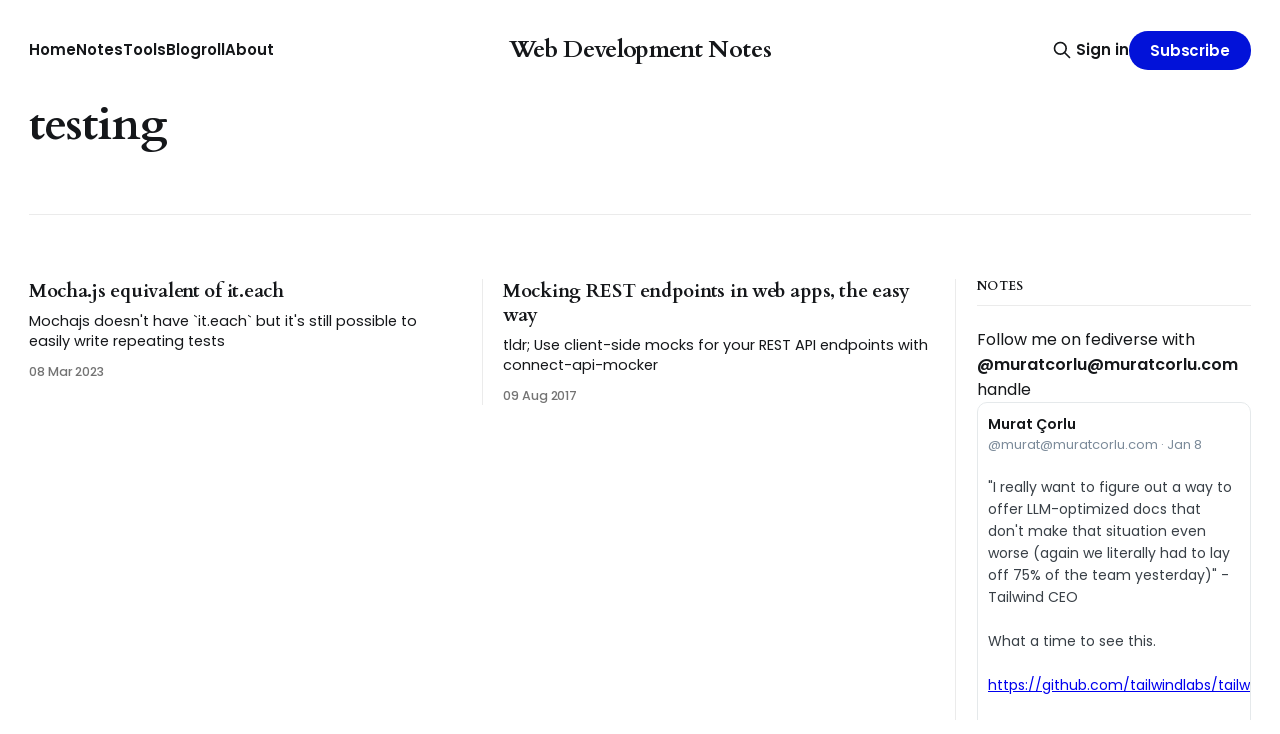

--- FILE ---
content_type: text/html; charset=utf-8
request_url: https://muratcorlu.com/tag/testing/
body_size: 6635
content:
<!DOCTYPE html>
<html lang="en">
<head>

    <title>testing - Web Development Notes</title>
    <meta charset="utf-8">
    <meta name="viewport" content="width=device-width, initial-scale=1.0">
    
    <link rel="preload" as="style" href="/assets/built/screen.css?v=810841d997">
    <link rel="preload" as="script" href="/assets/built/source.js?v=810841d997">
    
    <link rel="preload" as="font" type="font/woff2" href="/assets/fonts/inter-roman.woff2?v=810841d997" crossorigin="anonymous">
<style>
    @font-face {
        font-family: "Inter";
        font-style: normal;
        font-weight: 100 900;
        font-display: optional;
        src: url(/assets/fonts/inter-roman.woff2?v=810841d997) format("woff2");
        unicode-range: U+0000-00FF, U+0131, U+0152-0153, U+02BB-02BC, U+02C6, U+02DA, U+02DC, U+0304, U+0308, U+0329, U+2000-206F, U+2074, U+20AC, U+2122, U+2191, U+2193, U+2212, U+2215, U+FEFF, U+FFFD;
    }
</style>

    <link rel="stylesheet" type="text/css" href="/assets/built/screen.css?v=810841d997">

    <style>
        :root {
            --background-color: #ffffff
        }
    </style>

    <script>
        /* The script for calculating the color contrast has been taken from
        https://gomakethings.com/dynamically-changing-the-text-color-based-on-background-color-contrast-with-vanilla-js/ */
        var accentColor = getComputedStyle(document.documentElement).getPropertyValue('--background-color');
        accentColor = accentColor.trim().slice(1);

        if (accentColor.length === 3) {
            accentColor = accentColor[0] + accentColor[0] + accentColor[1] + accentColor[1] + accentColor[2] + accentColor[2];
        }

        var r = parseInt(accentColor.substr(0, 2), 16);
        var g = parseInt(accentColor.substr(2, 2), 16);
        var b = parseInt(accentColor.substr(4, 2), 16);
        var yiq = ((r * 299) + (g * 587) + (b * 114)) / 1000;
        var textColor = (yiq >= 128) ? 'dark' : 'light';

        document.documentElement.className = `has-${textColor}-text`;
    </script>

    <link rel="icon" href="https://muratcorlu.com/content/images/size/w256h256/2024/12/murat-18.png" type="image/png">
    <link rel="canonical" href="https://muratcorlu.com/tag/testing/">
    <meta name="referrer" content="no-referrer-when-downgrade">
    
    <meta property="og:site_name" content="Web Development Notes">
    <meta property="og:type" content="website">
    <meta property="og:title" content="testing - Web Development Notes">
    <meta property="og:url" content="https://muratcorlu.com/tag/testing/">
    <meta property="og:image" content="https://muratcorlu.com/content/images/2024/12/f8b02304fb9d3613-2.jpeg">
    <meta name="twitter:card" content="summary_large_image">
    <meta name="twitter:title" content="testing - Web Development Notes">
    <meta name="twitter:url" content="https://muratcorlu.com/tag/testing/">
    <meta name="twitter:image" content="https://muratcorlu.com/content/images/2024/12/f8b02304fb9d3613-2.jpeg">
    <meta name="twitter:site" content="@muratcorlu">
    <meta property="og:image:width" content="1155">
    <meta property="og:image:height" content="650">
    
    <script type="application/ld+json">
{
    "@context": "https://schema.org",
    "@type": "Series",
    "publisher": {
        "@type": "Organization",
        "name": "Web Development Notes",
        "url": "https://muratcorlu.com/",
        "logo": {
            "@type": "ImageObject",
            "url": "https://muratcorlu.com/content/images/size/w256h256/2024/12/murat-18.png",
            "width": 60,
            "height": 60
        }
    },
    "url": "https://muratcorlu.com/tag/testing/",
    "name": "testing",
    "mainEntityOfPage": "https://muratcorlu.com/tag/testing/"
}
    </script>

    <meta name="generator" content="Ghost 6.13">
    <link rel="alternate" type="application/rss+xml" title="Web Development Notes" href="https://muratcorlu.com/rss/">
    <script defer src="https://cdnjs.synaps.media/npm/@tryghost/portal@2.56/umd/portal.min.js" data-i18n="true" data-ghost="https://muratcorlu.com/" data-key="3bacc9e6a93ab1cd2e8382fc42" data-api="https://muratcorlu.com/ghost/api/content/" data-locale="en" crossorigin="anonymous"></script><style id="gh-members-styles">.gh-post-upgrade-cta-content,
.gh-post-upgrade-cta {
    display: flex;
    flex-direction: column;
    align-items: center;
    font-family: -apple-system, BlinkMacSystemFont, 'Segoe UI', Roboto, Oxygen, Ubuntu, Cantarell, 'Open Sans', 'Helvetica Neue', sans-serif;
    text-align: center;
    width: 100%;
    color: #ffffff;
    font-size: 16px;
}

.gh-post-upgrade-cta-content {
    border-radius: 8px;
    padding: 40px 4vw;
}

.gh-post-upgrade-cta h2 {
    color: #ffffff;
    font-size: 28px;
    letter-spacing: -0.2px;
    margin: 0;
    padding: 0;
}

.gh-post-upgrade-cta p {
    margin: 20px 0 0;
    padding: 0;
}

.gh-post-upgrade-cta small {
    font-size: 16px;
    letter-spacing: -0.2px;
}

.gh-post-upgrade-cta a {
    color: #ffffff;
    cursor: pointer;
    font-weight: 500;
    box-shadow: none;
    text-decoration: underline;
}

.gh-post-upgrade-cta a:hover {
    color: #ffffff;
    opacity: 0.8;
    box-shadow: none;
    text-decoration: underline;
}

.gh-post-upgrade-cta a.gh-btn {
    display: block;
    background: #ffffff;
    text-decoration: none;
    margin: 28px 0 0;
    padding: 8px 18px;
    border-radius: 4px;
    font-size: 16px;
    font-weight: 600;
}

.gh-post-upgrade-cta a.gh-btn:hover {
    opacity: 0.92;
}</style>
    <script defer src="https://cdnjs.synaps.media/npm/@tryghost/sodo-search@1.8/umd/sodo-search.min.js" data-key="3bacc9e6a93ab1cd2e8382fc42" data-styles="https://cdnjs.synaps.media/npm/@tryghost/sodo-search@1.8/umd/main.css" data-sodo-search="https://muratcorlu.com/" data-locale="en" crossorigin="anonymous"></script>
    
    <link href="https://muratcorlu.com/webmentions/receive/" rel="webmention">
    <script defer src="/public/cards.min.js?v=810841d997"></script>
    <link rel="stylesheet" type="text/css" href="/public/cards.min.css?v=810841d997">
    <script defer src="/public/comment-counts.min.js?v=810841d997" data-ghost-comments-counts-api="https://muratcorlu.com/members/api/comments/counts/"></script>
    <script defer src="/public/member-attribution.min.js?v=810841d997"></script>
    <script defer src="/public/ghost-stats.min.js?v=810841d997" data-stringify-payload="false" data-datasource="analytics_events" data-storage="localStorage" data-host="https://muratcorlu.com/.ghost/analytics/api/v1/page_hit"  tb_site_uuid="0ee09e86-c04a-434e-b1b8-6ae2edad71f9" tb_post_uuid="undefined" tb_post_type="null" tb_member_uuid="undefined" tb_member_status="undefined"></script><style>:root {--ghost-accent-color: #0212d9;}</style>
    <meta name="fediverse:creator" content="@muratcorlu@mastodon.social">
<link href="https://cdn.jsdelivr.net/npm/prism-themes@1.9.0/themes/prism-duotone-light.min.css" rel="stylesheet" media="screen and (prefers-color-scheme: light)">
<link href="https://cdn.jsdelivr.net/npm/prism-themes@1.9.0/themes/prism-duotone-dark.min.css" rel="stylesheet" media="screen and (prefers-color-scheme: dark)">

<style>
@view-transition {
  navigation: auto;
}

/*
@media (prefers-color-scheme: dark) {
  :root {
    --color-darker-gray: #efefef;
    --color-primary-text: #efefef;
    --color-white: #000;
    --color-black: #fff;
    --color-secondary-text: #ddd;
    --color-lighter-gray: #111;
    --color-light-gray: #222;
    --color-mid-gray: #ccc;
    --color-dark-gray: #bbb;
      
    --primary-color: var(--ghost-accent-color, #2ec4b6);
    --primary-text-color: var(--color-primary-text);
    --secondary-text-color: var(--color-secondary-text);
    --white-color: var(--color-white);
    --light-gray-color: var(--color-light-gray);
    --mid-gray-color: var(--color-mid-gray);
    --dark-gray-color: var(--color-dark-gray);
    --black-color: var(--color-black);

    --background-color: #000;
    }
    body {
      background-color: #000;
    }
    body:not(.post-template):not(.page-template) {
      background-image: linear-gradient(0deg,#333 65%,#000);
   }

    img {
      filter: brightness(.8) contrast(1.2);
    }
    
    .post-feed .featured .post-excerpt, .post-feed .featured .post-more, .post-feed .featured .post-title {
        color: var(--color-primary-text);
    }

}*/
</style>

    <link rel="preconnect" href="https://fonts.bunny.net"><link rel="stylesheet" href="https://fonts.bunny.net/css?family=cardo:400,700|poppins:400,500,600"><style>:root {--gh-font-heading: Cardo;--gh-font-body: Poppins;}</style>

</head>
<body class="tag-template tag-testing gh-font-heading-cardo gh-font-body-poppins has-sans-title has-sans-body">

<div class="gh-viewport">
    
    <header id="gh-navigation" class="gh-navigation is-middle-logo gh-outer">
    <div class="gh-navigation-inner gh-inner">

        <div class="gh-navigation-brand">
            <a class="gh-navigation-logo is-title" href="https://muratcorlu.com">
                    Web Development Notes
            </a>
            <button class="gh-search gh-icon-button" aria-label="Search this site" data-ghost-search>
    <svg xmlns="http://www.w3.org/2000/svg" fill="none" viewBox="0 0 24 24" stroke="currentColor" stroke-width="2" width="20" height="20"><path stroke-linecap="round" stroke-linejoin="round" d="M21 21l-6-6m2-5a7 7 0 11-14 0 7 7 0 0114 0z"></path></svg></button>            <button class="gh-burger gh-icon-button" aria-label="Menu">
                <svg xmlns="http://www.w3.org/2000/svg" width="24" height="24" fill="currentColor" viewBox="0 0 256 256"><path d="M224,128a8,8,0,0,1-8,8H40a8,8,0,0,1,0-16H216A8,8,0,0,1,224,128ZM40,72H216a8,8,0,0,0,0-16H40a8,8,0,0,0,0,16ZM216,184H40a8,8,0,0,0,0,16H216a8,8,0,0,0,0-16Z"></path></svg>                <svg xmlns="http://www.w3.org/2000/svg" width="24" height="24" fill="currentColor" viewBox="0 0 256 256"><path d="M205.66,194.34a8,8,0,0,1-11.32,11.32L128,139.31,61.66,205.66a8,8,0,0,1-11.32-11.32L116.69,128,50.34,61.66A8,8,0,0,1,61.66,50.34L128,116.69l66.34-66.35a8,8,0,0,1,11.32,11.32L139.31,128Z"></path></svg>            </button>
        </div>

        <nav class="gh-navigation-menu">
            <ul class="nav">
    <li class="nav-home"><a href="https://muratcorlu.com/">Home</a></li>
    <li class="nav-notes"><a href="https://muratcorlu.com/notes/">Notes</a></li>
    <li class="nav-tools"><a href="https://muratcorlu.com/tools/">Tools</a></li>
    <li class="nav-blogroll"><a href="https://muratcorlu.com/blogroll/">Blogroll</a></li>
    <li class="nav-about"><a href="https://muratcorlu.com/about/">About</a></li>
</ul>

        </nav>

        <div class="gh-navigation-actions">
                <button class="gh-search gh-icon-button" aria-label="Search this site" data-ghost-search>
    <svg xmlns="http://www.w3.org/2000/svg" fill="none" viewBox="0 0 24 24" stroke="currentColor" stroke-width="2" width="20" height="20"><path stroke-linecap="round" stroke-linejoin="round" d="M21 21l-6-6m2-5a7 7 0 11-14 0 7 7 0 0114 0z"></path></svg></button>                <div class="gh-navigation-members">
                            <a href="#/portal/signin" data-portal="signin">Sign in</a>
                                <a class="gh-button" href="#/portal/signup" data-portal="signup">Subscribe</a>
                </div>
        </div>

    </div>
</header>

    
<main class="gh-main gh-outer">

        <section class="gh-archive has-sidebar gh-inner">
            <div class="gh-archive-inner">
                <header class="gh-archive-wrapper">
                    <h1 class="gh-article-title is-title">testing</h1>
                </header>
                            </div>
        </section>

    
<section class="gh-container is-grid has-sidebar gh-outer">
    <div class="gh-container-inner gh-inner">
        

        <main class="gh-main">
            <div class="gh-feed">



                        <article class="gh-card post tag-testing tag-notes no-image">
    <a class="gh-card-link" href="/mocha-js-equivalent-of-it-each/">
        <div class="gh-card-wrapper">
                <p class="gh-card-tag">testing</p>
            <h3 class="gh-card-title is-title">Mocha.js equivalent  of it.each</h3>
                <p class="gh-card-excerpt is-body">Mochajs doesn&#x27;t have &#x60;it.each&#x60; but it&#x27;s still possible to easily write repeating tests</p>
            <footer class="gh-card-meta">
<!--
             -->                    <time class="gh-card-date" datetime="2023-03-08">08 Mar 2023</time>
                <!--
         --></footer>
        </div>
    </a>
</article>
                        <article class="gh-card post tag-testing">
    <a class="gh-card-link" href="/mocking-rest-endpoints-in-web-apps-the-easy-way/">
            <figure class="gh-card-image">
                <img
                    srcset="/content/images/size/w160/format/webp/2021/12/1-cNH_8ZF89h1I3aBn-pZtdg.png 160w,
                            /content/images/size/w320/format/webp/2021/12/1-cNH_8ZF89h1I3aBn-pZtdg.png 320w,
                            /content/images/size/w600/format/webp/2021/12/1-cNH_8ZF89h1I3aBn-pZtdg.png 600w,
                            /content/images/size/w960/format/webp/2021/12/1-cNH_8ZF89h1I3aBn-pZtdg.png 960w,
                            /content/images/size/w1200/format/webp/2021/12/1-cNH_8ZF89h1I3aBn-pZtdg.png 1200w,
                            /content/images/size/w2000/format/webp/2021/12/1-cNH_8ZF89h1I3aBn-pZtdg.png 2000w"
                    sizes="320px"
                    src="/content/images/size/w600/2021/12/1-cNH_8ZF89h1I3aBn-pZtdg.png"
                    alt="Mocking REST endpoints in web apps, the easy way"
                    loading="lazy"
                >
            </figure>
        <div class="gh-card-wrapper">
                <p class="gh-card-tag">testing</p>
            <h3 class="gh-card-title is-title">Mocking REST endpoints in web apps, the easy way</h3>
                <p class="gh-card-excerpt is-body">tldr; Use client-side mocks for your REST API endpoints with connect-api-mocker</p>
            <footer class="gh-card-meta">
<!--
             -->                    <time class="gh-card-date" datetime="2017-08-09">09 Aug 2017</time>
                <!--
         --></footer>
        </div>
    </a>
</article>

            </div>

        </main>

            <aside class="gh-sidebar">
                <div class="gh-sidebar-inner">
                    <section class="gh-notes">
                        <h3 class="gh-sidebar-title">Notes</h3>
                        <p>Follow me on fediverse with <strong>@muratcorlu@muratcorlu.com</strong> handle</p>
                        <script src="https://cdn.jsdelivr.net/npm/@synapsmedia/ghost-activitypub-embed@latest/ghap-embed.min.js"></script>
                        <ghost-activitypub-embed></ghost-activitypub-embed>
                    </section>
                    <style>
                        ghost-activitypub-embed {
                            margin-bottom: 20px;
                        }

                        ghost-activitypub-embed::part(header) {
                            display: none;
                        }

                        ghost-activitypub-embed::part(feed-author-avatar) {
                            display: none;
                        }

                        ghost-activitypub-embed::part(feed-item-content) {
                            padding-left: 0;
                        }
                    </style>
                    <section class="gh-about">
                            <img class="gh-about-icon" src="https://muratcorlu.com/content/images/2024/12/murat-18.png" alt="Web Development Notes" loading="lazy">
                        <h3 class="gh-about-title is-title">Web Development Notes</h3>
                            <p class="gh-about-description is-body">Articles about Web Development and JavaScript by Murat Çorlu</p>
                                <button class="gh-button" data-portal="signup">Subscribe</button>
                    </section>
                        <section class="gh-recommendations">
                            <h4 class="gh-sidebar-title">Recommendations</h4>
                                <ul class="recommendations">
        <li class="recommendation">
            <a href="https://uguraslan.net/" data-recommendation="65d0f177b6ba6d00011f80fa" target="_blank" rel="noopener">
                <div class="recommendation-favicon">
                </div>
                <h5 class="recommendation-title">Uğur Aslan</h5>
                <span class="recommendation-url">uguraslan.net</span>
                <p class="recommendation-description">Expect good articles about dev-ops</p>
            </a>
        </li>
        <li class="recommendation">
            <a href="https://ciechanow.ski/" data-recommendation="65b3f1efab07ba000196a41e" target="_blank" rel="noopener">
                <div class="recommendation-favicon">
                        <img src="https://ciechanow.ski/favicon.ico" alt="Bartosz Ciechanowski" loading="lazy" onerror="this.style.display='none';">
                </div>
                <h5 class="recommendation-title">Bartosz Ciechanowski</h5>
                <span class="recommendation-url">ciechanow.ski</span>
                <p class="recommendation-description">Interactive articles about physics, math, and engineering.</p>
            </a>
        </li>
        <li class="recommendation">
            <a href="https://kilianvalkhof.com/" data-recommendation="65b3f1d5ab07ba000196a41d" target="_blank" rel="noopener">
                <div class="recommendation-favicon">
                        <img src="https://kilianvalkhof.com/wp-content/themes/kvsixteen/static/img/favicon.png" alt="Kilian Valkhof" loading="lazy" onerror="this.style.display='none';">
                </div>
                <h5 class="recommendation-title">Kilian Valkhof</h5>
                <span class="recommendation-url">kilianvalkhof.com</span>
                <p class="recommendation-description">Front-end &amp; user experience developer</p>
            </a>
        </li>
        <li class="recommendation">
            <a href="https://www.aleksandrhovhannisyan.com/" data-recommendation="65b3f1c7ab07ba000196a41c" target="_blank" rel="noopener">
                <div class="recommendation-favicon">
                        <img src="https://www.aleksandrhovhannisyan.com/assets/images/favicons/favicon-228.png" alt="Aleksandr Hovhannisyan" loading="lazy" onerror="this.style.display='none';">
                </div>
                <h5 class="recommendation-title">Aleksandr Hovhannisyan</h5>
                <span class="recommendation-url">aleksandrhovhannisyan.com</span>
                <p class="recommendation-description">Dev tutorials, thoughts on software development, and the occasional essay.</p>
            </a>
        </li>
        <li class="recommendation">
            <a href="https://mxb.dev/" data-recommendation="65b3f1baab07ba000196a41b" target="_blank" rel="noopener">
                <div class="recommendation-favicon">
                        <img src="https://mxb.dev/assets/images/favicon/apple-touch-icon.png?v&#x3D;1" alt="Max Böck" loading="lazy" onerror="this.style.display='none';">
                </div>
                <h5 class="recommendation-title">Max Böck</h5>
                <span class="recommendation-url">mxb.dev</span>
                <p class="recommendation-description">Max Böck is a professional front-end developer based in Vienna, Austria.</p>
            </a>
        </li>
    </ul>

                            <button data-portal="recommendations">See all <svg xmlns="http://www.w3.org/2000/svg" width="32" height="32" fill="currentColor" viewBox="0 0 256 256"><path d="M224.49,136.49l-72,72a12,12,0,0,1-17-17L187,140H40a12,12,0,0,1,0-24H187L135.51,64.48a12,12,0,0,1,17-17l72,72A12,12,0,0,1,224.49,136.49Z"></path></svg></button>
                        </section>
                </div>
            </aside>

    </div>
</section>
</main>
    
    <footer class="gh-footer gh-outer">
    <div class="gh-footer-inner gh-inner">

        <div class="gh-footer-bar">
            <span class="gh-footer-logo is-title">
                    Web Development Notes
            </span>
            <nav class="gh-footer-menu">
                <ul class="nav">
    <li class="nav-murat-muratcorlu-com"><a href="https://fedi.pub/@murat@muratcorlu.com">@murat@muratcorlu.com</a></li>
    <li class="nav-github"><a href="https://github.com/muratcorlu">GitHub</a></li>
    <li class="nav-hosted-by-synaps-media"><a href="https://www.synapsmedia.com">Hosted by Synaps Media</a></li>
</ul>

            </nav>
            <div class="gh-footer-copyright">
                Powered by <a href="https://ghost.org/" target="_blank" rel="noopener">Ghost</a>
            </div>
        </div>

                <section class="gh-footer-signup">
                    <h2 class="gh-footer-signup-header is-title">
                        Web Development Notes
                    </h2>
                    <p class="gh-footer-signup-subhead is-body">
                        Articles about Web Development and JavaScript by Murat Çorlu
                    </p>
                    <form class="gh-form" data-members-form>
    <input class="gh-form-input" id="footer-email" name="email" type="email" placeholder="jamie@example.com" required data-members-email>
    <button class="gh-button" type="submit" aria-label="Subscribe">
        <span><span>Subscribe</span> <svg xmlns="http://www.w3.org/2000/svg" width="32" height="32" fill="currentColor" viewBox="0 0 256 256"><path d="M224.49,136.49l-72,72a12,12,0,0,1-17-17L187,140H40a12,12,0,0,1,0-24H187L135.51,64.48a12,12,0,0,1,17-17l72,72A12,12,0,0,1,224.49,136.49Z"></path></svg></span>
        <svg xmlns="http://www.w3.org/2000/svg" height="24" width="24" viewBox="0 0 24 24">
    <g stroke-linecap="round" stroke-width="2" fill="currentColor" stroke="none" stroke-linejoin="round" class="nc-icon-wrapper">
        <g class="nc-loop-dots-4-24-icon-o">
            <circle cx="4" cy="12" r="3"></circle>
            <circle cx="12" cy="12" r="3"></circle>
            <circle cx="20" cy="12" r="3"></circle>
        </g>
        <style data-cap="butt">
            .nc-loop-dots-4-24-icon-o{--animation-duration:0.8s}
            .nc-loop-dots-4-24-icon-o *{opacity:.4;transform:scale(.75);animation:nc-loop-dots-4-anim var(--animation-duration) infinite}
            .nc-loop-dots-4-24-icon-o :nth-child(1){transform-origin:4px 12px;animation-delay:-.3s;animation-delay:calc(var(--animation-duration)/-2.666)}
            .nc-loop-dots-4-24-icon-o :nth-child(2){transform-origin:12px 12px;animation-delay:-.15s;animation-delay:calc(var(--animation-duration)/-5.333)}
            .nc-loop-dots-4-24-icon-o :nth-child(3){transform-origin:20px 12px}
            @keyframes nc-loop-dots-4-anim{0%,100%{opacity:.4;transform:scale(.75)}50%{opacity:1;transform:scale(1)}}
        </style>
    </g>
</svg>        <svg class="checkmark" xmlns="http://www.w3.org/2000/svg" viewBox="0 0 52 52">
    <path class="checkmark__check" fill="none" d="M14.1 27.2l7.1 7.2 16.7-16.8"/>
    <style>
        .checkmark {
            width: 40px;
            height: 40px;
            display: block;
            stroke-width: 2.5;
            stroke: currentColor;
            stroke-miterlimit: 10;
        }

        .checkmark__check {
            transform-origin: 50% 50%;
            stroke-dasharray: 48;
            stroke-dashoffset: 48;
            animation: stroke .3s cubic-bezier(0.650, 0.000, 0.450, 1.000) forwards;
        }

        @keyframes stroke {
            100% { stroke-dashoffset: 0; }
        }
    </style>
</svg>    </button>
    <p data-members-error></p>
</form>                </section>

    </div>
</footer>    
</div>


<script src="/assets/built/source.js?v=810841d997"></script>

<script src="https://cdn.jsdelivr.net/npm/prismjs@1.29.0/prism.min.js" crossorigin="anonymous" referrerpolicy="no-referrer"></script>
<style>.mastodon-verification { display: none; }</style>
<a class="mastodon-verification" rel="me" href="https://synaps.space/@murat">Me on Mastodon: https://synaps.space/@murat</a>

<!-- 100% privacy-first analytics -->
<script data-collect-dnt="true" async src="https://scripts.simpleanalyticscdn.com/latest.js"></script>
<noscript><img src="https://queue.simpleanalyticscdn.com/noscript.gif?collect-dnt=true" alt="" referrerpolicy="no-referrer-when-downgrade"/></noscript>

</body>
</html>


--- FILE ---
content_type: text/css; charset=utf-8
request_url: https://cdn.jsdelivr.net/npm/prism-themes@1.9.0/themes/prism-duotone-light.min.css
body_size: 197
content:
code[class*=language-],pre[class*=language-]{font-family:Consolas,Menlo,Monaco,"Andale Mono WT","Andale Mono","Lucida Console","Lucida Sans Typewriter","DejaVu Sans Mono","Bitstream Vera Sans Mono","Liberation Mono","Nimbus Mono L","Courier New",Courier,monospace;font-size:14px;line-height:1.375;direction:ltr;text-align:left;white-space:pre;word-spacing:normal;word-break:normal;-moz-tab-size:4;-o-tab-size:4;tab-size:4;-webkit-hyphens:none;-moz-hyphens:none;-ms-hyphens:none;hyphens:none;background:#faf8f5;color:#728fcb}pre>code[class*=language-]{font-size:1em}code[class*=language-] ::-moz-selection,code[class*=language-]::-moz-selection,pre[class*=language-] ::-moz-selection,pre[class*=language-]::-moz-selection{text-shadow:none;background:#faf8f5}code[class*=language-] ::selection,code[class*=language-]::selection,pre[class*=language-] ::selection,pre[class*=language-]::selection{text-shadow:none;background:#faf8f5}pre[class*=language-]{padding:1em;margin:.5em 0;overflow:auto}:not(pre)>code[class*=language-]{padding:.1em;border-radius:.3em}.token.cdata,.token.comment,.token.doctype,.token.prolog{color:#b6ad9a}.token.punctuation{color:#b6ad9a}.token.namespace{opacity:.7}.token.number,.token.operator,.token.tag{color:#063289}.token.function,.token.property{color:#b29762}.token.atrule-id,.token.selector,.token.tag-id{color:#2d2006}.token.attr-name,code.language-javascript{color:#896724}.language-css .token.string,.language-scss .token.string,.style .token.string,.token.atrule,.token.attr-value,.token.boolean,.token.control,.token.directive,.token.entity,.token.keyword,.token.regex,.token.statement,.token.string,.token.unit,.token.url,code.language-css,code.language-scss{color:#728fcb}.token.placeholder,.token.variable{color:#93abdc}.token.deleted{text-decoration:line-through}.token.inserted{border-bottom:1px dotted #2d2006;text-decoration:none}.token.italic{font-style:italic}.token.bold,.token.important{font-weight:700}.token.important{color:#896724}.token.entity{cursor:help}pre>code.highlight{outline:.4em solid #896724;outline-offset:.4em}.line-numbers.line-numbers .line-numbers-rows{border-right-color:#ece8de}.line-numbers .line-numbers-rows>span:before{color:#cdc4b1}.line-highlight.line-highlight{background:rgba(45,32,6,.2);background:-webkit-linear-gradient(left,rgba(45,32,6,.2) 70%,rgba(45,32,6,0));background:linear-gradient(to right,rgba(45,32,6,.2) 70%,rgba(45,32,6,0))}

--- FILE ---
content_type: text/css; charset=utf-8
request_url: https://cdn.jsdelivr.net/npm/prism-themes@1.9.0/themes/prism-duotone-dark.min.css
body_size: 115
content:
code[class*=language-],pre[class*=language-]{font-family:Consolas,Menlo,Monaco,"Andale Mono WT","Andale Mono","Lucida Console","Lucida Sans Typewriter","DejaVu Sans Mono","Bitstream Vera Sans Mono","Liberation Mono","Nimbus Mono L","Courier New",Courier,monospace;font-size:14px;line-height:1.375;direction:ltr;text-align:left;white-space:pre;word-spacing:normal;word-break:normal;-moz-tab-size:4;-o-tab-size:4;tab-size:4;-webkit-hyphens:none;-moz-hyphens:none;-ms-hyphens:none;hyphens:none;background:#2a2734;color:#9a86fd}pre>code[class*=language-]{font-size:1em}code[class*=language-] ::-moz-selection,code[class*=language-]::-moz-selection,pre[class*=language-] ::-moz-selection,pre[class*=language-]::-moz-selection{text-shadow:none;background:#6a51e6}code[class*=language-] ::selection,code[class*=language-]::selection,pre[class*=language-] ::selection,pre[class*=language-]::selection{text-shadow:none;background:#6a51e6}pre[class*=language-]{padding:1em;margin:.5em 0;overflow:auto}:not(pre)>code[class*=language-]{padding:.1em;border-radius:.3em}.token.cdata,.token.comment,.token.doctype,.token.prolog{color:#6c6783}.token.punctuation{color:#6c6783}.token.namespace{opacity:.7}.token.number,.token.operator,.token.tag{color:#e09142}.token.function,.token.property{color:#9a86fd}.token.atrule-id,.token.selector,.token.tag-id{color:#eeebff}.token.attr-name,code.language-javascript{color:#c4b9fe}.language-css .token.string,.language-scss .token.string,.style .token.string,.token.atrule,.token.attr-value,.token.boolean,.token.control,.token.directive,.token.entity,.token.keyword,.token.regex,.token.statement,.token.string,.token.unit,.token.url,code.language-css,code.language-scss{color:#fc9}.token.placeholder,.token.variable{color:#fc9}.token.deleted{text-decoration:line-through}.token.inserted{border-bottom:1px dotted #eeebff;text-decoration:none}.token.italic{font-style:italic}.token.bold,.token.important{font-weight:700}.token.important{color:#c4b9fe}.token.entity{cursor:help}pre>code.highlight{outline:.4em solid #8a75f5;outline-offset:.4em}.line-numbers.line-numbers .line-numbers-rows{border-right-color:#2c2937}.line-numbers .line-numbers-rows>span:before{color:#3c3949}.line-highlight.line-highlight{background:rgba(224,145,66,.2);background:-webkit-linear-gradient(left,rgba(224,145,66,.2) 70%,rgba(224,145,66,0));background:linear-gradient(to right,rgba(224,145,66,.2) 70%,rgba(224,145,66,0))}

--- FILE ---
content_type: application/javascript; charset=utf-8
request_url: https://cdn.jsdelivr.net/npm/@synapsmedia/ghost-activitypub-embed@latest/ghap-embed.min.js
body_size: 3875
content:
/**
 * Minified by jsDelivr using Terser v5.39.0.
 * Original file: /npm/@synapsmedia/ghost-activitypub-embed@0.7.1/ghap-embed.js
 *
 * Do NOT use SRI with dynamically generated files! More information: https://www.jsdelivr.com/using-sri-with-dynamic-files
 */
const styles="\n:host {\n  display: block;\n}\n.feed-container {\n  --background-color: var(--ghap-background-color, #fff);\n  --text-color: var(--ghap-text-color, #000);\n  --padding: var(--ghap-padding, 1rem);\n  --font-family: var(--ghap-font-family, var(--gh-font-body, Inter -apple-system BlinkMacSystemFont 'avenir next' avenir 'helvetica neue' helvetica ubuntu roboto noto 'segoe ui' arial sans-serif));\n  --font-size: var(--ghap-font-size, 10px);\n  --border-color: var(--ghap-border-color, rgb(229, 233, 235));\n\n  font-family: var(--font-family);\n  font-size: var(--font-size);\n  max-width: 100%;\n  border-radius: var(--ghap-border-radius, 10px);\n  border-color: var(--border-color);\n  border-style: solid;\n  border-width: var(--ghap-border-width, 1px);\n  overflow: hidden;\n}\n.feed-container :where(*:not(dialog)) {\n  box-sizing: border-box;\n  margin: 0;\n  padding: 0;\n}\n.profile-header {\n  border-bottom: 1px solid var(--border-color);\n  padding-bottom: var(--padding);\n}\n.profile-info-header {\n  display: flex;\n  align-items: flex-end;\n  justify-content: space-between;\n  padding-inline: var(--padding);\n}\n\n.profile-info-header .ghap-follow-button {\n  border: none;\n  padding: 10px 16px;\n  background-color: var(--text-color);\n  color: var(--background-color);\n  border-radius: 7px;\n  cursor: pointer;\n  font-family: var(--font-family);\n}\n.profile-image-placeholder {\n  height: 100px;\n}\n.profile-image {\n  width: 100%;\n  max-height: 300px;\n  object-fit: cover;\n}\n.profile-icon,\n.profile-icon-placeholder {\n  --icon-size: var(--profile-icon-size, 90px);\n  --icon-border-size: var(--profile-icon-border-size, 5px);\n  width: var(--icon-size);\n  height: var(--icon-size);\n  border-radius: 50%;\n  border: var(--icon-border-size) solid var(--ghap-background-color);\n  margin-top: calc((var(--icon-size) / -2) - var(--icon-border-size));\n  background-color: #fff;\n  outline: #15171a1a;\n}\n\n.profile-name {\n  font-size: 2.2em;\n  padding-inline: var(--padding);\n}\n.profile-username,\n.profile-description {\n  font-size: 1.5em;\n  padding-inline: var(--padding);\n}\n.profile-username {\n  display: flex;\n  gap: 5px;\n}\n.profile-username a {\n  color: var(--ghap-text-color);\n  text-decoration: none;\n}\n.profile-username pre {\n  font-family: monospace;\n}\n.profile-username .copy-handle {\n  color: var(--ghap-text-color);\n  opacity: 0.5;\n  border: none;\n  background: transparent;\n  cursor: pointer;\n  padding: 0;\n  height: 24px;\n  width: 24px;\n  transition: opacity 0.2s ease;\n  display: inline-flex;\n  align-items: center;\n  justify-content: center;\n}\n.profile-username .copy-handle:hover {\n  opacity: 1;\n}\n.profile-username .copy-handle svg {\n  stroke-width: 1.5px;\n}\n.profile-username .copy-handle .lucide-check {\n  display: none;\n}\n.profile-username .copy-handle-success {\n  opacity: 0;\n  color: green;\n  transition: opacity 0.2s ease;\n}\n.copy-handle.copied + .copy-handle-success {\n  opacity: 1;\n}\n.copy-handle.copied .lucide-copy {\n  display: none;\n}\n.copy-handle.copied .lucide-check {\n  color: green;\n  display: inline-flex;\n}\n\n.feed-item {\n  --icon-size: var(--ghap-feed-item-icon-size, 40px);\n  display: flex;\n  flex-direction: column;\n  padding: var(--ghap-feed-vertical-gap, 1rem);\n  border-bottom: 1px solid var(--border-color);\n}\n.feed-item:last-child {\n  border-bottom: none;\n}\n.feed-author {\n  display: flex;\n  gap: 1rem;\n}\n.feed-author .feed-author-avatar {\n  width: var(--icon-size);\n}\n.feed-author .feed-author-avatar img {\n  width: var(--icon-size);\n  height: var(--icon-size);\n  border-radius: 50%;\n}\n.feed-author .feed-author-meta {\n  display: flex;\n  flex-direction: column;\n}\n.feed-author .feed-author-meta .feed-author-name {\n  font-weight: 600;\n  font-size: 1.4em;\n  color: rgb(21, 23, 26);\n}\n.feed-author .feed-author-meta .feed-author-username {\n  color: rgb(124 139 154);\n  font-size: 1.3em;\n}\n.feed-item-content {\n  margin: 0.5em 0;\n  padding-left: calc(var(--icon-size) + 1em);\n  font-size: 1.4em;\n  color: rgb(57, 64, 71);\n}\n.feed-item-article-preview {\n  display: block;\n  text-decoration: none;\n  color: inherit;\n  padding: 1rem;\n  border: solid 1px var(--border-color);\n  border-radius: 7px;\n}\n.feed-item-article-preview:hover {\n  background-color: var(--border-color);\n}\n.feed-item-article-preview h3 {\n  margin: 0 0 0.5em 0;\n  font-size: 1.2em;\n}\n.feed-item-article-preview p {\n  margin: 0;\n  color: rgb(124 139 154);\n}\n.feed-item-date {\n  color: rgb(124 139 154);\n  font-size: 1.3em;\n}\n.feed-item .feed-item-image {\n  max-width: 100%;\n  max-height: 200px;\n  height: auto;\n  margin-top: 0.5rem;\n  border-radius: 4px;\n}\n.loading {\n  padding: 1rem;\n  text-align: center;\n  color: #666;\n}\n.error {\n  padding: 1rem;\n  color: #e53935;\n  border: 1px solid #e53935;\n  border-radius: 4px;\n}\ndialog {\n  border: none;\n  padding: 0;\n  background: transparent;\n  width: 100%;\n}\ndialog::backdrop {\n  background-color: rgba(0, 0, 0, 0.7);\n}\ndialog .close-dialog {\n  position: fixed;\n  top: 20px;\n  right: 20px;\n  font-size: 20px;\n  background-color: rgba(21, 23, 26, 0.5);\n  color: #fff;\n  border: none;\n  border-radius: 50%;\n  width: 44px;\n  height: 44px;\n  display: flex;\n  justify-content: center;\n  vertical-align: middle;\n  align-items: center;\n}\ndialog .feed-item-image {\n  display: block;\n  margin: auto;\n  max-width: 100vw;\n  max-height: 100vh;\n}\n.follow-modal {\n  background-color: white;\n  padding: 15px;\n  max-width: 400px;\n  border-radius: 15px;\n  font-size: 1.4em;\n  display: flex;\n  flex-direction: column;\n  gap: 10px;\n  text-align: center;\n  margin: 0 auto;\n}\n.follow-modal .profile-username-container {\n  color: rgb(2, 18, 217);\n  border-color: rgba(2, 18, 217, 0.2);\n  background: linear-gradient(to right top, rgba(2, 18, 217, 0.04), rgba(2, 18, 217, 0.16));\n  padding: 10px;\n  text-align: center;\n  border-radius: 9999px;\n}\n.follow-modal .profile-username {\n  font-size: 1rem;\n  display: inline-flex;\n}\n";class GhostActivityPubEmbed extends HTMLElement{constructor(){super(),this.attachShadow({mode:"open"}),this.shadowRoot.innerHTML=`\n        <style>\n          ${styles}\n        </style>\n        <div class="feed-container" part="container">\n          <div class="loading">Loading activity feed...</div>\n        </div>\n      `}static get observedAttributes(){return["url","proxy","include-posts"]}_profileData=null;_copyHandleButton=({preferredUsername:e,serverHost:n})=>`<button class="copy-handle" data-handle="@${e}@${n}" title="Copy handle">\n      <svg xmlns="http://www.w3.org/2000/svg" width="16" height="16" viewBox="0 0 24 24" fill="none" stroke="currentColor" stroke-width="2" stroke-linecap="round" stroke-linejoin="round" class="lucide lucide-copy" aria-hidden="true"><rect width="14" height="14" x="8" y="8" rx="2" ry="2"></rect><path d="M4 16c-1.1 0-2-.9-2-2V4c0-1.1.9-2 2-2h10c1.1 0 2 .9 2 2"></path></svg>\n      <svg xmlns="http://www.w3.org/2000/svg" width="24" height="24" viewBox="0 0 24 24" fill="none" stroke="currentColor" stroke-width="2" stroke-linecap="round" stroke-linejoin="round" class="lucide lucide-check-icon lucide-check"><path d="M20 6 9 17l-5-5"/></svg>\n  </button>`;formatDate(e){const n=new Date(e);return new Intl.DateTimeFormat("en-US",{month:"short",day:"numeric"}).format(n)}renderProfileHeader(e){return`\n        <div class="profile-header" part="header">\n          ${e.image?.url?`<img class="profile-image" src="${e.image.url}">`:'<div class="profile-image-placeholder"></div>'}\n          <div class="profile-info">\n            <div class="profile-info-header">\n              ${e.icon?.url?`<img class="profile-icon" src="${e.icon.url}">`:'<div class="profile-icon-placeholder"></div>'}\n              <button class="ghap-follow-button">Follow</button>\n            </div>\n            <h2 class="profile-name">${e.name}</h2>\n            <p class="profile-username">\n              <a href="https://${e.serverHost}" target="_blank">@${e.preferredUsername}@${e.serverHost}</a>\n              ${this._copyHandleButton(e)}\n              <span class="copy-handle-success">Copied!</span>\n            </p>\n            <p class="profile-description">${e.summary}</p>\n          </div>\n        </div>`}renderItem(e,n){if("Create"===e.type&&e.object&&("Note"===e.object.type||this.hasAttribute("include-posts")&&"Article"===e.object.type)){const o=e.object,r=o.published;let t="";return o.attachment&&"Image"===o.attachment.type&&(t=`<img class="feed-item-image" src="${o.attachment.url}" alt="Attached image">`),`\n          <div class="feed-item" part="feed-item">\n            <div class="feed-author" part="feed-author">\n              <div class="feed-author-avatar" part="feed-author-avatar">\n                <img src="${n.icon.url}">\n              </div>\n              <div class="feed-author-meta" part="feed-author-meta">\n                <div class="feed-author-name">${n.name}</div>\n                <div class="feed-author-username">@${n.preferredUsername}@${n.serverHost} · <span class="feed-author-date">${this.formatDate(r)}</span></div>\n              </div>\n            </div>\n            <div class="feed-item-content" part="feed-item-content">\n              ${"Note"===o.type?o.content:`<a href="${o.url}" target="_top" class="feed-item-article-preview">\n                <h3>${o.name}</h3>\n                <p>${o.summary||""}</p>\n              </a>`}\n              ${t}\n            </div>\n          </div>\n        `}return""}async fetchEndpoint(e){const n=new URL(this.getAttribute("url")||document.location.href),o=new URL(this.getAttribute("proxy")||n),r=o.hostname!==n.hostname,t=e.replace("www.","").replace(`${n.origin}/.ghost/activitypub/`,""),i=r?o.origin:n.origin;try{const e=await fetch(`${i}/.ghost/activitypub/${t}`,{headers:{accept:"application/activity+json",...r?{"x-proxy":n.origin}:{}}});return e.ok?[null,await e.json()]:[new Error(`HTTP error! status: ${e.status}`),null]}catch(e){return[e,null]}}async fetchFeed(){const e=new URL(this.getAttribute("url")||document.location.href);try{const[n,o]=await this.fetchEndpoint("users/index");if(n)throw n;this._profileData=o,this._profileData.serverHost=e.hostname.replace("www.","");const r=this.renderProfileHeader(this._profileData);let t=[];const[i,a]=await this.fetchEndpoint("outbox/index");if(i)throw i;if(a.totalItems>0){if(!a.first)throw new Error('Invalid feed format: missing "first" property');const[e,n]=await this.fetchEndpoint(a.first);if(e)throw e;if(!n.orderedItems||!Array.isArray(n.orderedItems))throw new Error('Invalid feed format: missing "orderedItems" array');t=n.orderedItems?.slice(0,10)||[]}let d="";0===t.length?d="":t.forEach((e=>{d+=this.renderItem(e,this._profileData)}));const l='<dialog><button class="close-dialog"><svg xmlns="http://www.w3.org/2000/svg" width="24" height="24" viewBox="0 0 24 24" fill="none" stroke="currentColor" stroke-width="2" stroke-linecap="round" stroke-linejoin="round" aria-hidden="true"><path d="M18 6 6 18"></path><path d="m6 6 12 12"></path></svg></button><div class="dialog-content"></div></dialog>';this.shadowRoot.querySelector(".feed-container").innerHTML=`${l}${r}${d}`}catch(e){console.error("Error fetching feed:",e),this.shadowRoot.querySelector(".feed-container").innerHTML=`\n          <div class="error">Error loading feed: ${e.message}</div>\n        `}}initDialog(){if(this.dialogInitiated)return;this.dialog=this.shadowRoot.querySelector("dialog"),this.dialogContent=this.dialog.querySelector(".dialog-content");this.dialog.querySelector(".close-dialog").addEventListener("click",(()=>{this.dialog.close()})),this.dialogInitiated=!0}showDialog(e){this.initDialog(),this.dialogContent.innerHTML=e.outerHTML,this.dialog.showModal()}connectedCallback(){this.fetchFeed(),this.shadowRoot.addEventListener("click",(e=>{if(e.target.matches(".feed-item .feed-item-image")&&this.showDialog(e.target),e.target.matches(".copy-handle *")){const e=this.shadowRoot.querySelector(".copy-handle");navigator.clipboard.writeText(e.getAttribute("data-handle")),e.classList.add("copied"),setTimeout((()=>{e.classList.remove("copied")}),2e3)}if(e.target.matches(".ghap-follow-button")){const e=document.createElement("div");e.innerHTML=`\n          <h2>Follow me on the fediverse</h2>\n          <p>Available on Ghost, Flipboard, Threads, Bluesky, Mastodon, or wherever you get your social web feeds.</p>\n\n          <p>Copy the handle below and search it on your platform to follow me.</p>\n\n          <div class="profile-username-container">\n            <div class="profile-username">\n              <pre>@${this._profileData.preferredUsername}@${this._profileData.serverHost}</pre>\n              ${this._copyHandleButton(this._profileData)}\n            </div>\n          </div>\n        `,e.classList.add("follow-modal"),this.showDialog(e)}}),!1)}attributeChangedCallback(e,n,o){"url"===e&&n!==o&&this.fetchFeed()}}customElements.define("ghost-activitypub-embed",GhostActivityPubEmbed);
//# sourceMappingURL=/sm/5630bf88a836105a7bccd8eb38f7bb56964411c1449169bee80b24038f0f4712.map